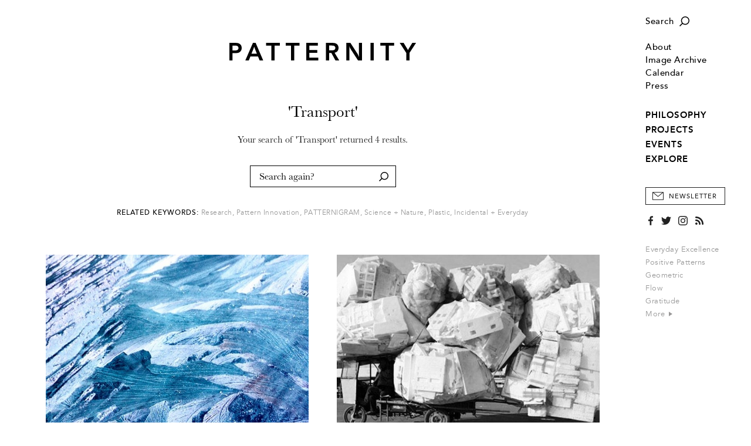

--- FILE ---
content_type: text/html; charset=utf-8
request_url: https://patternity.org/search/?q=Transport
body_size: 7550
content:

<!DOCTYPE html>
<html xmlns="http://www.w3.org/1999/xhtml" lang="en-GB">
	<head>
		<title>PATTERNITY</title>
		<meta http-equiv="X-UA-Compatible" content="IE=edge"/>
		<meta name="format-detection" content="telephone=no"/>
		<meta name="viewport" content="width=device-width, initial-scale=1, shrink-to-fit=no">
		
		<!-- Search Engines -->
		<meta name="title" content="" />
		<meta name="description" content="" />
		<meta name="keywords" content="" />
		
		<!-- Twitter -->
		<meta name="twitter:card" content="summary" />
		<meta name="twitter:title" content="" />
		<meta name="twitter:description" content="" />
		
		<!-- Open Graph (Facebook, etc.) -->
		<meta property="og:title" content="" />
		<meta property="og:type" content="article" />
		<meta property="og:url" content="https://patternity.org/search/?q=Transport" />
		<meta property="og:image" content="" />
		<meta property="og:image:width" content="" />
		<meta property="og:image:height" content="" />
		<meta property="og:description" content="" /> 
		
		<base href="https://patternity.org/"/>
		<script> var _baseHref='https://patternity.org/'; </script>
		<link rel="stylesheet" href="css/style.4.css?4"/>
		<link rel="canonical" href="https://patternity.org/search/" />	
		<script src="js/script.2.js?4"></script>
		
		<!-- Icon -->
		<link rel="icon" href="img/PatternityFavicon.svg"/>
		<link rel="mask-icon" href="img/PatternityFavicon.svg" color="#000000"/>
		<link rel="apple-touch-icon" href="img/apple-touch-icon.png"/>
		<meta name="theme-color" content="#ffffff"/>
		
		<!-- Global site tag (gtag.js) - Google Analytics -->
		<script async src="https://www.googletagmanager.com/gtag/js?id=UA-12728984-3"></script>
		<script>
		  window.dataLayer = window.dataLayer || [];
		  function gtag(){dataLayer.push(arguments);}
		  gtag('js', new Date());

		  gtag('config', 'UA-12728984-3');
		</script>
		
	</head>
	<body>
		<pre><span class="arrow"></span></pre>
		<div id="style"></div>
		<script> updateUI(); </script>
		<div class="search-box" id="searchBox">
			<form method="get" action="search/">
				<input type="text" name="q" onclick="Combo(this,event)" onkeyup="Combo(this,event,getOptions)" onblur="Combo(this); hideSearch();" autocomplete="off" placeholder="Type in your search term..."/>
				<button type="submit" onmousedown="this.form.submit();"></button>
			</form>
		</div>
		<a href="javascript:" onclick="showMenu()" id="menuButton" class="hamburger img"></a>
		<pre><a href="javascript:" class="hamburger img hover" style="position:relative"></a></pre>
		<a href="javascript:" onclick="showSearch()"id="searchButton" class="search-button img"></a>
		<pre><a href="javascript:" class="search-button img hover" style="position:relative"></a></pre>
		<div class="menu" id="menu" onmouseover="if(this.className.match(/open/gi)){ this.className='menu open'; }else{ this.className='menu'; }">
			<div class="margin">
				<div class="section search-section">
					<a href="javascript:" onclick="showSearch()" class="search img">Search</a>
					<pre><a href="javascript:" class="search img hover">Search</a></pre>
				</div>
				<div class="section">
					
						<!--<div class="login-section"><a href="account/">Login</a></div>-->
					
					<div class="item "><a href="about/">About</a></div>
					<div class="item "><a href="image-archive/">Image Archive</a></div>
					<div class="item "><a href="calendar/">Calendar</a></div>
					<!--<div><a href="https://patternityshop.org/" target="_new_shop">Shop</a></div>-->
					<div class="item "><a href="press/">Press</a></div>
					
				</div>
				<div class="section">
					<!--<span>Explore Our:</span>-->
					<div class="sections">
						
							<div class="item "><a href="./philosophy/">PHILOSOPHY</a></div>
						
							<div class="item "><a href="./projects/">PROJECTS</a></div>
						
							<div class="item "><a href="./events/">EVENTS</a></div>
						
							<div class="item "><a href="./explore/">EXPLORE</a></div>
						
					</div>
				</div>
				<button type="button" class="newsletter" onclick="showSubscribePopup()">Newsletter</button>
				<pre><button type="button" class="newsletter hover">Newsletter</button></pre>
				<div class="social">
					<a href="https://www.facebook.com/PATTERNITY" target="_new_facebook" class="facebook"></a>
					<pre><a href="https://www.facebook.com/PATTERNITY" target="_new_facebook" class="facebook hover"></a></pre>
					<a href="https://twitter.com/PATTERNITWEET" target="_new_twitter" class="twitter"></a>
					<pre><a href="https://twitter.com/PATTERNITWEET" target="_new_twitter" class="twitter hover"></a></pre>
					<a href="https://instagram.com/patternity" target="_new_instagram" class="instagram"></a>
					<pre><a href="https://instagram.com/patternity" target="_new_instagram" class="instagram hover"></a></pre>
					<a href="rss/" class="rss"></a>
					<pre><a href="rss/" class="rss hover"></a></pre>
				</div>
				<div class="section tags">
					
						<a href="search/?q=Everyday%20Excellence">Everyday Excellence</a><br/>
					
						<a href="search/?q=Positive%20Patterns">Positive Patterns</a><br/>
					
						<a href="search/?q=Geometric">Geometric</a><br/>
					
						<a href="search/?q=Flow">Flow</a><br/>
					
						<a href="search/?q=Gratitude">Gratitude</a><br/>
					
					<a href="keywords/">More&nbsp;<span class="arrow-graphic"></span></a>
				</div>
				<div class="copyright">
					<span>Copyright &copy; Patternity 2026</span><br/>
					<!--<a href="terms/">Terms and Conditions</a> &nbsp;|&nbsp; <a href="privacy/">Privacy Policy</a><br/>-->
					Site designed by <a href="http://www.atworkportfolio.co.uk" target="_new_atworkportfolio">Atwork</a>
				</div>
			</div>
		</div>
		<div class="page">
			<div class="head" id="head">
				<a href="javascript:" onclick="showMenu()" class="hamburger-mobile img"></a>
				<pre><a href="javascript:" class="hamburger-mobile img hover" style="position:relative"></a></pre>
				<a href="./" class="logo img"></a>
				<a href="javascript:" onclick="showSearch()" class="search-button-mobile img"></a>
				<pre><a href="javascript:" class="search-button-mobile img hover" style="position:relative"></a></pre>
			</div>
<script> preLoad(); </script>

<div class="body Search">
	<form method="get" action="search/" onsubmit="return false">
		
			<div class="query">'Transport'</div>
			<div class="text p">Your search of 'Transport' returned 4 results.</div>
		
		<div class="field"><input type="text" onclick="Combo(this,event)" onkeyup="Combo(this,event,getOptions)" onblur="Combo(this,null)" name="q" autocomplete="off" placeholder="Search again?"/></div>
		
			<div class="keywords">
				<label>Related Keywords:</label>
				<span><a href="search/?q=Research">Research</a>,</span> <span><a href="search/?q=Pattern%20Innovation">Pattern Innovation</a>,</span> <span><a href="search/?q=PATTERNIGRAM">PATTERNIGRAM</a>,</span> <span><a href="search/?q=Science%20%2b%20Nature">Science + Nature</a>,</span> <span><a href="search/?q=Plastic">Plastic</a>,</span> <span><a href="search/?q=Incidental%20%2b%20Everyday">Incidental + Everyday</a></span> 
			</div>
		
	</form>
	
				<div class="editorials">
					<div class="desktop">
						<div name="index" class="index">
							<div class="column left" name="column_index0"></div>
							<div class="column right" name="column_index0"></div>
						</div>
					</div>
					<div class="widescreen">
						<div name="index" class="index">
							<div class="column left" name="column_index1"></div>
							<div class="column left" name="column_index1"></div>
							<div class="column right" name="column_index1"></div>
						</div>
					</div>
					<div class="clear"></div>
					
								<div class="item" name="item" data-index="0">
									<a href="https://www.instagram.com/patternity/" target="_new_2599449d-1536-4c6b-bd27-b47a8b080d65" class="image img square" style="">
										<img src="img/LoadingAnimationRetina.gif" class="loading"/>
										<img data-src="https://patternity.org/16ed310c-23fd-4a38-b2eb-cf679ec95bb7/image/PATTERNITY_frost-fans-patternity.png?width=683&height=683" name="image" onload="Index.loadImage(event)" onerror="Index.loadImage(event)"/>
										<img src="img/1-1.png" class="shape"/>
									</a>
									<div class="heading">
										
											<a href="https://www.instagram.com/patternity/" target="_new_2599449d-1536-4c6b-bd27-b47a8b080d65">Frost Fans</a>
										
									</div>
									
										<div class="keywords">
											<span><a href="search/?q=Transport">Transport</a>,</span> <span><a href="search/?q=Incidental%20%2b%20Everyday">Incidental + Everyday</a>,</span> <span><a href="search/?q=Ice">Ice</a>,</span> <span><a href="search/?q=Crack">Crack</a>,</span> <span><a href="search/?q=Fan">Fan</a>,</span> <span><a href="search/?q=Blue">Blue</a></span> 
										</div>
									
								</div>
								<script> 
								
									var item=document.getElementsByName("item")[document.getElementsByName("item").length-1];
									var clone1=item.cloneNode(true);
										
									Index.append(document.getElementsByName("column_index0"),item); 
									Index.append(document.getElementsByName("column_index1"),clone1); 
									
								</script>
								
								<div class="item" name="item" data-index="1">
									<a href="https://patternity.org/./explore/index/super-stacking/?parent=search_transport&pointer=0" target="_self" class="image img landscape" style="">
										<img src="img/LoadingAnimationRetina.gif" class="loading"/>
										<img data-src="https://patternity.org/0943c0c8-224c-4e40-851c-5ca996529a0e/image/PATTERNITY_overloaded-vehicles-china-xxx.jpg?width=683&height=456" name="image" onload="Index.loadImage(event)" onerror="Index.loadImage(event)"/>
										<img src="img/3-2.png" class="shape"/>
									</a>
									<div class="heading">
										
											<a href="https://patternity.org/./explore/index/super-stacking/?parent=search_transport&pointer=0" target="_self">Super Stacking</a>
										
									</div>
									
										<div class="text p">
											Businesspeople in China cleverly, if precariously, stack their wares as they travel around cities. 
											
												<a href="https://patternity.org/./explore/index/super-stacking/?parent=search_transport&pointer=0" target="_self">Read&nbsp;More</a>
											
										</div>
									
										<div class="keywords">
											<span><a href="search/?q=Transport">Transport</a>,</span> <span><a href="search/?q=Society%20%2b%20Culture">Society + Culture</a>,</span> <span><a href="search/?q=Stack">Stack</a>,</span> <span><a href="search/?q=Pattern%20Innovation">Pattern Innovation</a>,</span> <span><a href="search/?q=Behaviour">Behaviour</a>,</span> <span><a href="search/?q=China">China</a></span> 
										</div>
									
								</div>
								<script> 
								
									var item=document.getElementsByName("item")[document.getElementsByName("item").length-1];
									var clone1=item.cloneNode(true);
										
									Index.append(document.getElementsByName("column_index0"),item); 
									Index.append(document.getElementsByName("column_index1"),clone1); 
									
								</script>
								
								<div class="item" name="item" data-index="2">
									<a href="https://www.instagram.com/patternity/" target="_new_dcc8a210-9ac1-4a43-828b-51a7dafaba87" class="image img square" style="">
										<img src="img/LoadingAnimationRetina.gif" class="loading"/>
										<img data-src="https://patternity.org/446fa051-fa60-47d1-b807-99f27763e8e1/image/PATTERNITY-Instagram-23.png?width=683&height=683" name="image" onload="Index.loadImage(event)" onerror="Index.loadImage(event)"/>
										<img src="img/1-1.png" class="shape"/>
									</a>
									<div class="heading">
										
											<a href="https://www.instagram.com/patternity/" target="_new_dcc8a210-9ac1-4a43-828b-51a7dafaba87">Canal Glitch</a>
										
									</div>
									
										<div class="keywords">
											<span><a href="search/?q=Moire">Moire</a>,</span> <span><a href="search/?q=Water">Water</a>,</span> <span><a href="search/?q=Warp">Warp</a>,</span> <span><a href="search/?q=Ripple">Ripple</a>,</span> <span><a href="search/?q=Transport">Transport</a>,</span> <span><a href="search/?q=Science%20%2b%20Nature">Science + Nature</a></span> 
										</div>
									
								</div>
								<script> 
								
									var item=document.getElementsByName("item")[document.getElementsByName("item").length-1];
									var clone1=item.cloneNode(true);
										
									Index.append(document.getElementsByName("column_index0"),item); 
									Index.append(document.getElementsByName("column_index1"),clone1); 
									
								</script>
								
								<div class="item" name="item" data-index="3">
									<a href="https://patternity.org/./explore/index/chocolate-bubble-inspired-plastic/?parent=search_transport&pointer=1" target="_self" class="image img landscape" style="">
										<img src="img/LoadingAnimationRetina.gif" class="loading"/>
										<img data-src="https://patternity.org/3f8d2e11-8603-42b3-acf2-19a7a2833139/image/PATTERNITY_ford-mucell-plastic-630.jpg?width=683&height=456" name="image" onload="Index.loadImage(event)" onerror="Index.loadImage(event)"/>
										<img src="img/3-2.png" class="shape"/>
									</a>
									<div class="heading">
										
											<a href="https://patternity.org/./explore/index/chocolate-bubble-inspired-plastic/?parent=search_transport&pointer=1" target="_self">Chocolate Bubble Inspired Plastic</a>
										
									</div>
									
										<div class="text p">
											Even the smallest pattern can make the biggest difference. Inspired by the bubbles in the Aero chocolate bar, Ford was inspired to make cars with lighter, more... 
											
												<a href="https://patternity.org/./explore/index/chocolate-bubble-inspired-plastic/?parent=search_transport&pointer=1" target="_self">Read&nbsp;More</a>
											
										</div>
									
										<div class="keywords">
											<span><a href="search/?q=Bubble">Bubble</a>,</span> <span><a href="search/?q=Technology">Technology</a>,</span> <span><a href="search/?q=Food">Food</a>,</span> <span><a href="search/?q=Pattern%20Innovation">Pattern Innovation</a>,</span> <span><a href="search/?q=Plastic">Plastic</a>,</span> <span><a href="search/?q=Research">Research</a></span> 
										</div>
									
								</div>
								<script> 
								
									var item=document.getElementsByName("item")[document.getElementsByName("item").length-1];
									var clone1=item.cloneNode(true);
										
									Index.append(document.getElementsByName("column_index0"),item); 
									Index.append(document.getElementsByName("column_index1"),clone1); 
									
								</script>
								
					<div class="clear"></div>
					
				</div>
				
	<script> 
	
		postLoad();
		Index.loadImages(); 
		
	</script>
	<style>
	
		
		.Search .widescreen,.Search .extrawidescreen,.Search .articles .mobile{ display:none; }
		
		@media(min-width:1668px) and (min-height:870px){
		
			.Search .desktop{ display:none; }
			.Search .extrawidescreen{ display:none; }
			.Search .widescreen{ display:block; }
	
		}
		
		@media(min-width:1826px) and (min-height:870px){
		
			.Search .articles .widescreen{ display:none; }
			.Search .articles .extrawidescreen{ display:block; }
		
		}
		
		@media(max-width:767px){
		
			.Search .articles .desktop{ display:none; }
			.Search .articles .mobile{ display:block; }
		
		}
		
	
	</style>
</div>
<div class="popup" id="subscribe">
	<div class="blocker" id="blocker"></div>
	<div class="content">
		<a href="javascript:" onclick="document.getElementById('subscribe').style.display='none';" class="close"></a>
		<pre><a href="javascript:" class="close hover"></a></pre>
		<div class="table">
			<div class="cell">
				<div class="Login sign-up">
					<div class="Heading"><h1>Sign Up to Our Newsletter</h1></div>
					<div class="Text p">Um latistio blam estibust, utene simil eumet volesseria sit, sitet et et quod quam fugiatiam dollor autemquodi ni.</div>
					<div class="buttons">
						<div class="table">
							<div class="cell"><button type="button" class="grey" onclick="document.cookie='prompted=1; '; self.location.href='https://patternity.org/search/?q=Transport';">No Thanks</button></div>
							<div class="cell"><button type="button" onclick="self.location.href='https://patternity.org/subscribe/';">Sign Up</button></div>
						</div>
					</div>
					<div class="clear"></div>
				</div>
				<div class="Login">
					<div class="Heading"><h1>Login</h1></div>
					<div class="Text p">Already have an account? Please login below.</div>
					<div class="clear"></div>
					<form method="post" action="search/?action=login&q=Transport" onsubmit="this.action+='#'+(document.body.scrollTop||document.documentElement.scrollTop);">
						
						<div class="field"><input type="text" class="" name="email" autocomplete="off" placeholder="Email Address or Username" value=""/></div>
						<div class="field"><input type="password" class="" name="password" autocomplete="off" placeholder="Password" value=""/></div>
						<button type="submit">Login</button>
					</form>
					
					<div class="Text p"><a href="account/forgotten/">Forgotten your password?</a></div>
				</div>
			</div>
		</div>
	</div>
</div>
			<div class="foot">
				<div>
					<a href="./" class="logo"></a>
					<div class="contact">
						<a href="mailto:studio@patternity.org">studio@patternity.org</a><br/>
						<span>&nbsp;</span>
					</div>
					<div class="session" style="visibility:hidden">
						
							<a href="account/">Login</a><br/>
							<a class="disabled">My Account</a>
						
					</div>
					<button class="newsletter" onclick="showSubscribePopup()">Sign Up to Newsletter</button>
					<pre><button class="newsletter hover">Sign Up to Newsletter</button></pre>
				</div>
				<div class="clear"></div>
				<div>
					<div class="copyright">
						Copyright &copy; Patternity 2026 &nbsp;|&nbsp; <!--<a href="terms/">Terms and Conditions</a> &nbsp;|&nbsp; <a href="privacy/">Privacy Policy</a> &nbsp;|&nbsp; -->Site designed by <a href="http://www.atworkportfolio.co.uk" target="_new_atworkportfolio">Atwork</a>
					</div>
					<div class="social">
						<a href="https://www.facebook.com/PATTERNITY" target="_new_facebook" class="facebook"></a>
						<pre><a href="https://www.facebook.com/PATTERNITY" target="_new_facebook" class="facebook hover"></a></pre>
						<a href="https://twitter.com/PATTERNITWEET" target="_new_twitter" class="twitter"></a>
						<pre><a href="https://twitter.com/PATTERNITWEET" target="_new_twitter" class="twitter hover"></a></pre>
						<a href="https://instagram.com/patternity" target="_new_instagram" class="instagram"></a>
						<pre><a href="https://instagram.com/patternity" target="_new_instagram" class="instagram hover"></a></pre>
						<a href="rss/" class="rss"></a>
						<pre><a href="rss/" class="rss hover"></a></pre>
					</div>
				</div>
				<div class="clear"></div>
			</div>
			
		</div>
		<div onclick="hideMenu()" class="menu-close" id="close"></div>
		
		<style>
			
			.subscribe-popup{
			
				position:fixed;
				top:0px;
				left:0px;
				width:100%;
				height:100%;
				background-color:rgba(255,255,255,0.9);
				z-index:9;
				display:none;
				box-sizing:border-box;
				
			}
			
			.subscribe-popup-centre{
			
				display:table-cell;
				text-align:center;
				vertical-align:middle;
				padding:18px;
			
			}
			
			.subscribe-popup-dialog{
			
				display:inline-table;
				width:100%;
				min-height:508px;
				max-width:750px;
				box-sizing:border-box;
				background-color:#fff;
				box-shadow:2px 2px 6px 0px rgba(0,0,0,0.1);
				position:relative;
			
			}
			
			.subscribe-popup-image{
			
				display:table-cell;
				width:50%;
				background-position:center center;
				background-size:cover;
			
			}
			
			.subscribe-popup-text{
			
				display:table-cell;
				vertical-align:top;
				box-sizing:border-box;
				padding:46px 22px 0px 28px;
				text-align:left;
				
			}
			
			.subscribe-popup-text h2{ margin-bottom:25px; }
			
			.subscribe-popup-text h2,.subscribe-popup-text h2 div{
			
				font-family:'Avenir Heavy',sans-serif;
				font-size:15pt;
				letter-spacing:1px;
				line-height:24px;
				
			}
			
			.subscribe-popup input[type=text]{
			
				margin-bottom:25px;
				border:1px solid #999;
				width:100%;
				box-sizing:border-box;
				color:#000;
				height:40px;
				padding:1px 12px 0px 12px;
				font-family:'Avenir Book',sans-serif;
				letter-spacing:0.02em;
			
			}
			
			.subscribe-popup input::placeholder{ color:#333; font-size:8.5pt; text-transform:uppercase; letter-spacing:0.5px; }
			.subscribe-popup input::-ms-input-placeholder{ color:#333; font-size:8.5pt; text-transform:uppercase; letter-spacing:0.5px; }
			.subscribe-popup input::-moz-placeholder{ color:#333; font-size:8.5pt; text-transform:uppercase; letter-spacing:0.5px; }
			.subscribe-popup input.error::placeholder{ color:#f00000; }
			.subscribe-popup input.error::-ms-input-placeholder{ color:#f00000; }
			.subscribe-popup input.error::-moz-placeholder{ color:#f00000; }
			
			.subscribe-popup-checkbox{ margin-bottom:25px; }
			
			.subscribe-popup-checkbox input[type=checkbox]{
			
				width:17px;
				height:17px;
				border:1px solid #999;
				border-radius:0px;
				margin:0px 9px 0px 0px;
				vertical-align:middle;
				cursor:pointer;
			
			}
			
			.subscribe-popup-checkbox span{
			
				display:inline-block;
				vertical-align:middle;
				color:#999;
				font-size:8.5pt;
				letter-spacing:0px;
				cursor:pointer;
			
			}
			
			.subscribe-popup input.error,.subscribe-popup-checkbox.error input[type=checkbox]{ 
			
				color:#f00000; 
				border:1px solid #f00000;
				
			}
			
			.subscribe-popup-checkbox.error span{ color:#f00000; }
			
			.subscribe-popup-privacy{
			
				font-family:'BaskervilleMTStd-Regular',serif;
				font-size:10.5pt;
				letter-spacing:0px;
				margin-bottom:35px;
				line-height:18px;
			
			}
			
			.subscribe-popup-privacy a[href],.subscribe-popup-privacy a[href]:hover{
			
				color:#000;
				text-decoration:underline;
				text-underline-position:under;
				text-underline-offset:0.21em;
			
			}
			
			.subscribe-popup button{
			
				width:100%;
				border:1px solid #000;
				background-color:#000;
				color:#fff;
				height:40px;
				text-align:center;
				box-sizing:border-box;
				margin:0px;
				font-size:8.5pt!important;
			
			}
			
			.subscribe-popup-close-button{ display:none; }
			
			.subscribe-popup button:hover{ background-color:#323232; }
			
			.subscribe-popup-close{
			
				position:absolute;
				top:12px;
				right:12px;
				display:block;
				width:20px;
				height:20px;
				background-image:url(img/OverlayX_Black.svg);
				background-position:center center;
				background-repeat:no-repeat;
				background-size:10px 10px;
				
			}
			
			@media (max-width:767px){
			
				.subscribe-popup-dialog{ max-width:375px; }
			
				.subscribe-popup-image{ display:none; }
				
				.subscribe-popup-text{ 
				
					padding-left:18px;
					padding-right:18px;
				
				}
			
			
			}
		
		</style>
		<script>
			
			function showSubscribePopup(){
			
				var form=document.querySelector(".subscribe-popup form");
				form.email.value="";
				form.first_name.value="";
				form.surname.value="";
				form.confirmed.checked=false;
				
				subscribePopupClearInputError(form.email);
				subscribePopupClearInputError(form.first_name);
				subscribePopupClearInputError(form.surname);
				subscribePopupClearInputError(form.confirmed.parentNode);
				
				document.querySelector(".subscribe-popup").style.display="table";
				
				form.style.display="block";
				form.parentNode.querySelectorAll("h2")[0].style.display="block";
				form.parentNode.querySelectorAll("h2")[1].style.display="none";
				form.parentNode.querySelectorAll("button")[1].style.display="none";
				
				try{ document.body.style.overflowY="hidden"; }catch(e){ }
				try{ document.documentElement.style.overflowY="hidden"; }catch(e){ }
				try{ document.body.addEventListener("touchmove",cancelSubscribePopupTouchMove,{ passive:false }); }catch(e){ }
				try{ document.documentElement.addEventListener("touchmove",cancelSubscribePopupTouchMove,{ passive:false }); }catch(e){ }
				
			}
			
			function cancelSubscribePopupTouchMove(event){
			
				var element=document.querySelector(".subscribe-popup");
				if(event.target!=element&&!element.contains(event.target)){
					
					event.stopPropagation();
					event.preventDefault();
					return false;

				}	
			}
			
			function hideSubscribePopup(){
			
				document.querySelector(".subscribe-popup").style.display="none";
				
				document.body.style.overflowY="auto";
				document.body.removeEventListener("touchmove",menu_touchMove,{ passive:false });
			
			}
			
			function subscribePopupSetInputError(input){
			
				input.className=input.className.replace(/ error/gi,"")+" error";
				input.addEventListener("focus",input._focus=subscribePopupClearInputError.bind(null,input));
				input.addEventListener("click",input._click=subscribePopupClearInputError.bind(null,input));
			
			}
			
			function subscribePopupClearInputError(input){
			
				input.className=input.className.replace(/ error/gi,"");
				input.removeEventListener("focus",input._focus);
				input.removeEventListener("click",input._click);
			
			}
			
			function submitSubscribeForm(form){
			
				try{
					
					if(!form.email.value.trim())
						subscribePopupSetInputError(form.email);
					if(!form.first_name.value.trim())
						subscribePopupSetInputError(form.first_name);
					if(!form.surname.value.trim())
						subscribePopupSetInputError(form.surname);
					if(!form.confirmed.checked)
						subscribePopupSetInputError(form.confirmed.parentNode);
					
					if(!form.querySelector(".error")){	
						
						var request=new XMLHttpRequest();
						request.open("post",_baseHref+"subscribe.aspx",true);
						request.addEventListener("load",function(){
						
							if(this.status==200){
							
								console.log.call(console,this.status,this.responseText);
								
								form.style.display="none";
								form.parentNode.querySelectorAll("h2")[0].style.display="none";
								form.parentNode.querySelectorAll("h2")[1].style.display="block";
								form.parentNode.querySelectorAll("button")[1].style.display="block";
							
							}
							else
								console.warn.call(console,this.status,this.responseText);
						
						});
						
						var data=new FormData();
						data.append("email",form.email.value);
						data.append("first_name",form.first_name.value);
						data.append("surname",form.surname.value);
						
						request.send(data);
						
					}
				}
				catch(e){
					
					console.error(e);
				
				}
			
				return false;
			
			}
		
		</script>
		<div class="subscribe-popup">
			<div class="subscribe-popup-centre">
				<div class="subscribe-popup-dialog">
					
						<div class="subscribe-popup-image" style="background-image:url('175599f4-891a-4706-8b77-dc4a99706c2d/image/PATTERNITY_SelectedImage.jpg?max-width=1024&max-height=1024')"></div>
					
					<div class="subscribe-popup-text">
						<h2><div>STAY UP TO DATE WITH THE&nbsp;<span>PATTERNITY POST</span></div></h2>
						<h2 style="display:none">THANK YOU FOR SIGNING UP TO OUR NEWSLETTER</h2>
						<form onsubmit="return submitSubscribeForm(this)">
							<input type="text" name="email" placeholder="EMAIL ADDRESS*" autocomplete="off"/>
							<input type="text" name="first_name" placeholder="FIRST NAME" autocomplete="off"/>
							<input type="text" name="surname" placeholder="SURNAME" autocomplete="off"/>
							<div class="subscribe-popup-checkbox">
								<input type="checkbox" name="confirmed" value="1"/><span onclick="this.parentNode.querySelector('input').checked=(!this.parentNode.querySelector('input').checked)">I would like to receive communications from Patternity</span>
							</div>
							<div class="subscribe-popup-privacy">For more information about our privacy practices please read our <a href="privacy/" target="_privacy">Privacy Policy</a>.</div>
							<button type="submit">Subscribe</button>
						</form>
						<button type="button" onclick="hideSubscribePopup()" style="display:none">Close</button>
					</div>
					<a href="javascript:" onclick="hideSubscribePopup()" class="subscribe-popup-close"></a>
				</div>
			</div>
		</div>
		
	</body>
</html>

--- FILE ---
content_type: image/svg+xml
request_url: https://patternity.org/img/SearchIcon_Black.svg
body_size: 786
content:
<?xml version="1.0" encoding="utf-8"?>
<!-- Generator: Adobe Illustrator 17.0.0, SVG Export Plug-In . SVG Version: 6.00 Build 0)  -->
<!DOCTYPE svg PUBLIC "-//W3C//DTD SVG 1.1//EN" "http://www.w3.org/Graphics/SVG/1.1/DTD/svg11.dtd">
<svg version="1.1" id="Layer_1" xmlns="http://www.w3.org/2000/svg" xmlns:xlink="http://www.w3.org/1999/xlink" x="0px" y="0px"
	 width="188.091px" height="188.086px" viewBox="0 0 188.091 188.086" enable-background="new 0 0 188.091 188.086"
	 xml:space="preserve">
<path d="M109.358,0C65.945,0,30.63,35.31,30.63,78.717c0,18.672,6.564,35.822,17.467,49.331L0,176.155l11.931,11.931l48.099-48.108
	c13.51,10.896,30.659,17.457,49.328,17.457c43.412,0,78.734-35.31,78.734-78.717S152.77,0,109.358,0z M109.358,140.559
	c-34.107,0-61.853-27.74-61.853-61.842s27.746-61.842,61.853-61.842s61.859,27.74,61.859,61.842S143.465,140.559,109.358,140.559z"
	/>
</svg>


--- FILE ---
content_type: application/javascript
request_url: https://patternity.org/js/script.2.js?4
body_size: 23557
content:

Slideshow={};
Slideshow.timeout=[];
Slideshow.selectedIndex=[];

Slideshow.getImages=function(slideshow){

	var elements=slideshow.getElementsByTagName("img");
	var images=[];
	for(var i=0;i<elements.length;i++){
	
		var image=elements[i];
		if((image.className+"").length==0)
			images[images.length]=image;
	
	}
	
	return images;

}

Slideshow.load=function(event){

	// Set background image
	var image=(event.target||event.srcElement);
	image.parentNode.style.backgroundImage="url('"+image.src+"')";
	
	var slideshowDiv=image.parentNode.parentNode.parentNode.parentNode.parentNode;
	
	// Fix height
	var slidesDiv=slideshowDiv.getElementsByTagName("div")[0];
	slidesDiv.style.height=slidesDiv.clientHeight+"px";
	
	// Make slide absolute positioned
	var slideDiv=image.parentNode.parentNode;
	slideDiv.style.position="absolute";
	slideDiv.style.top=slideDiv.style.left="0px";
	
	// Set slide to loaded
	image.parentNode.parentNode.setAttribute("data-loaded","true");
	
	// Get next image
	var images=Slideshow.getImages(slideshowDiv);
	for(var i=0;i<images.length;i++){
	
		if(images[i].parentNode.parentNode.getAttribute("data-loaded")!="true"){
			
			// Load image
			images[i].addEventListener("load",Slideshow.load);
			images[i].addEventListener("error",Slideshow.load);
			images[i].src=images[i].getAttribute("data-src");
			
			if(i==1){
			
				// Start transition
				var timeout=(slideshowDiv.parentNode.className.match(/Section/gi))?1750:3333;
				var id=slideshowDiv.id.split("_")[1];
				Slideshow.timeout[id]=window.setTimeout("Slideshow.transition("+id+",1,0)",timeout);
			
			}
			
			break;
					
		}				
	}
}

Slideshow.move=function(element,index){

	var slideshowDiv=(element.className.match(/slideshow/gi))?element:element.parentNode.parentNode.parentNode.parentNode.parentNode;
	if(slideshowDiv.className=="dots")
		slideshowDiv=slideshowDiv.parentNode;
		
	if(slideshowDiv&&slideshowDiv.id){
		
		var id=slideshowDiv.id.split("_")[1];
		window.clearTimeout(Slideshow.timeout[id]);
		
		var selectedIndex=(Slideshow.selectedIndex[id]||0);
		var images=Slideshow.getImages(slideshowDiv);
		
		images[selectedIndex].parentNode.parentNode.style.visibility="hidden";
		images[index].parentNode.parentNode.style.visibility="visible";
		try{ images[index].parentNode.parentNode.style.filter="alpha(opacity=100)"; }catch(e){}
		try{ images[index].parentNode.parentNode.style.opacity="1"; }catch(e){}
		
		var anchors=slideshowDiv.getElementsByTagName("a");
		anchors[selectedIndex+4].className="dot img";
		anchors[index+4].className="dot img selected";
		
		Slideshow.selectedIndex[id]=index;
		
		// Continue transition
		var timeout=(slideshowDiv.parentNode.className.match(/Section/gi))?1750:3333;
		index=(index<(images.length-1))?index+1:0;
		Slideshow.timeout[id]=window.setTimeout("Slideshow.transition("+id+","+index+",0)",timeout);
				
	}
}

Slideshow.transition=function(id,index,amount){

	var slideshowDiv=document.getElementById("Slideshow_"+id);
	if(slideshowDiv){
	
		var selectedIndex=(Slideshow.selectedIndex[id]||0);
		var images=Slideshow.getImages(slideshowDiv);
				
		if(amount==0){
		
			// Setup slides
			images[selectedIndex].parentNode.parentNode.style.visibility="visible";
			try{ images[selectedIndex].parentNode.parentNode.style.filter="alpha(opacity=100)"; }catch(e){}
			try{ images[selectedIndex].parentNode.parentNode.style.opacity="1"; }catch(e){}
			images[index].parentNode.parentNode.style.visibility="visible";
			try{ images[index].parentNode.parentNode.style.filter="alpha(opacity=0)"; }catch(e){}
			try{ images[index].parentNode.parentNode.style.opacity="0"; }catch(e){}
			
			// Setup dots
			var anchors=slideshowDiv.getElementsByTagName("a");
			anchors[selectedIndex+4].className="dot img";
			anchors[index+4].className="dot img selected";
			
		}
		
		// Animate fade
		amount+=2+Math.round(amount/16);
		if(amount>100)
			amount=100;
			
		try{ images[selectedIndex].parentNode.parentNode.style.filter="alpha(opacity="+(100-amount)+")"; }catch(e){}
		try{ images[selectedIndex].parentNode.parentNode.style.opacity=((100-amount)/100); }catch(e){}
		try{ images[index].parentNode.parentNode.style.filter="alpha(opacity="+amount+")"; }catch(e){}
		try{ images[index].parentNode.parentNode.style.opacity=(amount/100); }catch(e){}
		
		if(amount<100)
			Slideshow.timeout[id]=window.setTimeout("Slideshow.transition("+id+","+index+","+amount+")",33);			
		else{
		
			images[selectedIndex].parentNode.parentNode.style.visibility="hidden";
			Slideshow.selectedIndex[id]=index;
			
			// Continue transition
			var timeout=(slideshowDiv.parentNode.className.match(/Section/gi))?1750:3333;
			index=(index<(images.length-1))?index+1:0;
			Slideshow.timeout[id]=window.setTimeout("Slideshow.transition("+id+","+index+",0)",timeout);
			
		}
	}
}

Slideshow.previous=function(element){

	var slideshowDiv=element.parentNode;
	if(slideshowDiv&&slideshowDiv.id){
	
		var id=slideshowDiv.id.split("_")[1];
		window.clearTimeout(Slideshow.timeout[id]);
		var images=Slideshow.getImages(slideshowDiv);
		var selectedIndex=(Slideshow.selectedIndex[id]||0);		
		Slideshow.move(slideshowDiv,(selectedIndex>0)?selectedIndex-1:(images.length-1));

	}
}

Slideshow.next=function(element){

	var slideshowDiv=element.parentNode;
	if(slideshowDiv&&slideshowDiv.id){
	
		var id=slideshowDiv.id.split("_")[1];
		window.clearTimeout(Slideshow.timeout[id]);
		var images=Slideshow.getImages(slideshowDiv);
		var selectedIndex=(Slideshow.selectedIndex[id]||0);		
		Slideshow.move(slideshowDiv,(selectedIndex<(images.length-1))?selectedIndex+1:0);

	}
}

Slideshow.updateUI=function(){

	var head=document.getElementById("head");
	if(head){
	
		var slideshowDivs=document.getElementsByName("Slideshow");
		var headHeight=head.clientHeight;
		var size=(headHeight==62)?"mobile":(headHeight==146)?"narrow":(slideshowDivs.length>0&&slideshowDivs[0].clientWidth>1000)?"wide":"desktop";
		
		for(var i=0;i<slideshowDivs.length;i++){
			
			var slideshowDiv=slideshowDivs[i];
			var width=(size=="mobile")?document.body.clientWidth:(size=="narrow")?708:(size=="wide")?1440:944;
			var slidesDiv=slideshowDiv.getElementsByTagName("div")[0];
			var section=false;
			if(document.getElementById("body")&&document.getElementById("body").className.match(/Section/gi))
				section=true;
			if(size=="mobile"&&!section)
				width-=40;

			var slideDivs=slidesDiv.getElementsByTagName("div");
			var slides=[];
			for(var j=0;j<slideDivs.length;j++){
				
				if(slideDivs[j].className=="slide")
					slides[slides.length]=slideDivs[j];
					
			}
			
			// Scale other parts based on width, (adjust if section)			
			// Slides div
			slidesDiv.style.width=((section||size=="mobile")?width:Math.round(width*0.867))+"px";
			
			// Slides
			for(var j=0;j<slides.length;j++){
			
				// Slide div
				slides[j].style.width=((section||size=="mobile")?width:Math.round(width*0.867))+"px";
				
				// Slide image div
				var imageDiv=slides[j].getElementsByTagName("div")[0];
				imageDiv.style.width=((section||size=="mobile")?width:Math.round(width*0.867))+"px";
				imageDiv.style.height=Math.round(width*((section)?0.507:(size=="mobile")?0.667:0.577))+"px";
			
			}
			
			// Prev/next buttons
			slideshowDiv.getElementsByTagName("a")[0].style.height=Math.round(width*((section)?0.507:0.577))+"px";
			slideshowDiv.getElementsByTagName("a")[1].style.height=Math.round(width*((section)?0.507:0.577))+"px";
			
			// Dots
			var table=slideshowDiv.getElementsByTagName("table")[0];
			if(table)
				table.parentNode.style.top=(Math.round(width*((section)?0.507:(size=="mobile")?0.667:0.577))-((size=="mobile")?26:size=="narrow"?28:32))+"px";
			
			// Slideshow height (based on highest slide)
			var height=0;
			for(var j=0;j<slides.length;j++){
			
				if(slides[j].clientHeight>height)
					height=slides[j].clientHeight;
			
			}
			
			slideshowDiv.style.height=height+"px";
			slidesDiv.style.height=height+"px";
			
		}
	}
}



Video={};
Video.play=function(element){

	var div=element.parentNode;
	div.style.width=div.clientWidth+"px";
	div.style.height=div.clientHeight+"px";
	var url=div.parentNode.getAttribute("data-url");
	if(url.match(/^http(s|)\:\/\/(www\.|)(youtu\.be\/.+|youtube\.com\/watch\?v\=.+)$/gi))
		div.innerHTML='<iframe src="https://www.youtube.com/embed/'+(url.replace(/^http(s|)\:\/\/(www\.|)(youtu\.be\/|youtube\.com\/watch\?v\=)([^&]+)(&.*|)$/gi,"$4"))+'?rel=0&autoplay=1&modestbranding=1&controls=2&showinfo=0" frameborder="0" webkitallowfullscreen mozallowfullscreen allowfullscreen></iframe>';
	else if(url.match(/^http(s|)\:\/\/(www\.|)vimeo\.com\/.+$/gi))
		div.innerHTML='<iframe src="https://player.vimeo.com/video/'+(url.replace(/^http(s|)\:\/\/(www\.|)vimeo\.com\/([^&]+)(&.*|)$/gi,"$3"))+'?autoplay=1&badge=0&byline=0&portrait=0&title=0" frameborder="0" webkitallowfullscreen mozallowfullscreen allowfullscreen></iframe>';
		
}




Index={};

Index.images=[];

Index.append=function(columns,item){

	var minHeight=-1;
	var columnIndex=0;
	for(var i=0;i<columns.length;i++){
	
		if(columns[i].clientHeight<minHeight||minHeight==-1){
		
			minHeight=columns[i].clientHeight;
			columnIndex=i;
		
		}		
	}
	
	columns[columnIndex].appendChild(item);
	Index.images[Index.images.length]=item.getElementsByTagName("img")[1];

}

Index.loadImage=function(event,height){

	var image=(event.target||event.srcElement);
	if(image.parentNode.style.height){
	
		image.parentNode.style.height="auto";
		image.style.display="block";
		image.style.position="relative";
		image.style.visibility="visible";
		image.style.width="100%";
		image.style.height="auto";
		
	}
	else{
	
		image.parentNode.style.backgroundImage="url('"+image.src+"')";
		image.style.display="none";
	
	}
	
	image.parentNode.getElementsByTagName("img")[0].style.display="none";
	var images=Index.images;
	for(var i=0;i<images.length;i++){
	
		image=images[i];
		if(!image.getAttribute("src"))
			return image.src=image.getAttribute("data-src");
		
	}
}

Index.loadImages=function(){

	var images=Index.images;
	for(var i=0;i<images.length;i++){
		
		if(!images[i].src)
			return images[i].src=images[i].getAttribute("data-src");

	}
}


Announcement={};
Announcement.timeout=[];
Announcement.selectedIndex=[];

Announcement.getSlides=function(element){

	var divs=element.getElementsByTagName("div");
	var slides=[];
	for(var i=0;i<divs.length;i++){
	
		if(divs[i].className.match(/slide img/gi))
			slides[slides.length]=divs[i];
	
	}
	
	return slides;

}

Announcement.move=function(element,index){

	var slideshowDiv=element.parentNode.parentNode.parentNode.parentNode.parentNode;
	if(slideshowDiv.className=="dots")
		slideshowDiv=slideshowDiv.parentNode;
		
	if(slideshowDiv&&slideshowDiv.id){
		
		var id=slideshowDiv.id.split("_")[1];
		window.clearTimeout(Announcement.timeout[id]);
		
		var selectedIndex=(Announcement.selectedIndex[id]||0);
		var slides=Announcement.getSlides(slideshowDiv);
		
		slides[selectedIndex].style.display="none";
		slides[index].className="slide img";
		slides[index].style.display="block";
		try{ slides[index].style.filter="alpha(opacity=100)"; }catch(e){}
		try{ slides[index].style.opacity="1"; }catch(e){}
		
		var anchors=slideshowDiv.getElementsByTagName("table")[0].getElementsByTagName("a");
		anchors[selectedIndex].className="dot img";
		anchors[index].className="dot img selected";
		
		Announcement.selectedIndex[id]=index;
		
		var video=slides[index].querySelector("video");
		if(video){
		
			// Play the video
			video.load();
			video.play();
			
			// Load next slide when it ends
			video.removeEventListener("ended",video.endedListener);
			video.addEventListener("ended",video.endedListener=function(){
			
				// Continue transition
				index=(index<(slides.length-1))?index+1:0;
				Announcement.timeout[id]=window.setTimeout("Announcement.transition("+id+","+index+",0)",33);
			
			});
		}
		else{
		
			// Continue transition
			index=(index<(slides.length-1))?index+1:0;
			Announcement.timeout[id]=window.setTimeout("Announcement.transition("+id+","+index+",0)",3333);
		
		}
	}
}

Announcement.transition=function(id,index,amount){

	var slideshowDiv=document.getElementById("Announcement_"+id);
	if(slideshowDiv){
	
		var selectedIndex=(Announcement.selectedIndex[id]||0);
		var slides=Announcement.getSlides(slideshowDiv);
		
		if(amount==0){
		
			// Setup slides
			slides[selectedIndex].className="slide img";
			slides[selectedIndex].style.display="block";
			try{ slides[selectedIndex].style.filter="alpha(opacity=100)"; }catch(e){}
			try{ slides[selectedIndex].style.opacity="1"; }catch(e){}
			
			slides[index].className="slide img second";
			slides[index].style.display="block";
			try{ slides[index].style.filter="alpha(opacity=0)"; }catch(e){}
			try{ slides[index].style.opacity="0"; }catch(e){}
			
			// Setup dots
			var anchors=slideshowDiv.getElementsByTagName("table")[0].getElementsByTagName("a");
			anchors[selectedIndex].className="dot img";
			anchors[index].className="dot img selected";
			
		}
		
		// Animate fade
		amount+=2+Math.round(amount/16);
		if(amount>100)
			amount=100;
			
		try{ slides[selectedIndex].style.filter="alpha(opacity="+(100-amount)+")"; }catch(e){}
		try{ slides[selectedIndex].style.opacity=((100-amount)/100); }catch(e){}
		try{ slides[index].style.filter="alpha(opacity="+amount+")"; }catch(e){}
		try{ slides[index].style.opacity=(amount/100); }catch(e){}
		
		if(amount<100)
			Announcement.timeout[id]=window.setTimeout("Announcement.transition("+id+","+index+","+amount+")",33);			
		else{
		
			slides[selectedIndex].className="slide img";
			slides[selectedIndex].style.display="none";			
			slides[index].className="slide img";
			slides[index].style.display="block";
			
			Announcement.selectedIndex[id]=index;
			
			var video=slides[index].querySelector("video");
			if(video){
			
				// Play the video
				video.load();
				video.play();
				
				// Load next slide when it ends
				video.removeEventListener("ended",video.endedListener);
				video.addEventListener("ended",video.endedListener=function(){
				
					// Continue transition
					index=(index<(slides.length-1))?index+1:0;
					Announcement.timeout[id]=window.setTimeout("Announcement.transition("+id+","+index+",0)",33);
				
				});
			}
			else{
			
				// Continue transition
				index=(index<(slides.length-1))?index+1:0;
				Announcement.timeout[id]=window.setTimeout("Announcement.transition("+id+","+index+",0)",3333);
			
			}
		}
	}
}



function Combo(input,event,handler){

	var isWide=(input.parentNode.parentNode.className=="search-box")?true:false;

	if(handler)
		handler(input);

	var div=document.getElementById("combo_"+input.name);
	if(!div){
	
		div=document.body.appendChild(document.createElement("div"));
		div.id="combo_"+input.name;
		div.className="combo"+((isWide)?" wide":"");
		
		var html='';
		var options=(input.getAttribute("data-options")||"").split(",");
		for(var i=0;i<options.length;i++){
		
			if(options[i])
				html+='<a href="javascript:" onmousedown="document.getElementsByName(\''+input.name+'\')[0].value=this.innerHTML; document.getElementsByName(\''+input.name+'\')[0].parentNode.blur(); document.getElementsByName(\''+input.name+'\')[0].form.submit();">'+options[i]+'</a><br/>';
		
		}
		
		div.innerHTML='<div>'+html+'</div>';
		
	}
	
	var rect=input.getBoundingClientRect();
	var scrollLeft=(document.body.scrollLeft||document.documentElement.scrollLeft);
	var scrollTop=(document.body.scrollTop||document.documentElement.scrollTop);
	
	if(isWide){
	
		div.style.width=(input.parentNode.offsetWidth)+"px";
		div.style.right="0px";
		div.style.left="auto";
		div.style.top=Math.round(rect.bottom-2)+"px";
		
	}
	else{
	
		div.style.width=(input.offsetWidth+2)+"px";
		
		if((Math.round(rect.left)+div.offsetWidth)>window.innerWidth)
			div.style.left=((Math.round(rect.right-1)-div.offsetWidth)+scrollLeft)+"px";
		else
			div.style.left=(Math.round(rect.left-1)+scrollLeft)+"px";
			
		if((Math.round(rect.top)+div.offsetHeight)>window.innerHeight&&Math.round(rect.top)>div.offsetHeight)
			div.style.top=((Math.round(rect.top+1)-div.offsetHeight)+scrollTop)+"px";
		else
			div.style.top=(Math.round(rect.bottom-1)+scrollTop)+"px";
	
	}
	
	var visible=false;
	var anchors=div.getElementsByTagName("a");
	var breaks=div.getElementsByTagName("br");
	for(var i=0;i<anchors.length;i++){
	
		var text=anchors[i].innerHTML.toLowerCase();
		if(text.slice(0,input.value.length)==input.value.toLowerCase()){
		
			anchors[i].style.display=breaks[i].style.display="inline-block";
			visible=true;
		
		}
		else
			anchors[i].style.display=breaks[i].style.display="none";
			
	}
	
	if(event){
	
		var key=(event.which||event.keyCode);
		if(key){
		
			var index=parseInt(div.getAttribute("data-selectedIndex")||-1);
			var options=[];
			for(var i=0;i<anchors.length;i++){
			
				if(anchors[i].style.display!="none")
					options[options.length]=anchors[i];
			
			}
			
			if(key==38){
			
				if(index>0){
				
					options[index].className="";
					options[index-1].className="selected";
					div.setAttribute("data-selectedIndex",index-1);
			
				}
			}
			else if(key==40){
			
				if(index<(options.length-1)){
				
					if(index>=0)
						options[index].className="";
					options[index+1].className="selected";
					div.setAttribute("data-selectedIndex",index+1);
			
				}
			}
			else if(key==13||!key){
			
				if(index>=0)
					input.value=options[index].innerHTML;
					
				input.blur();
				input.form.submit();
					
			}
			else if(key==27)
				document.body.removeChild(div);
			else{
			
				if(index>=0)
					options[index].className="";
				div.setAttribute("data-selectedIndex",-1);
				
				if(!input.value)
					document.body.removeChild(div);
				
			}
		}		
	}
	else
		window.setTimeout(function(){ try{ document.body.removeChild(div); }catch(e){ } },1);
	
	try{
	
		if(!visible)
			document.body.removeChild(div);
			
	}
	catch(e){
	}
}


function getOptions(input){

	var value=input.value;
	if(value){
	
		var options=""+input.getAttribute("data-options");
		if(options.charAt(0).toLowerCase()!=value.charAt(0).toLowerCase()){
		
			var request=new XMLHttpRequest();
			
			request.onreadystatechange=function(){			
					
				if(request.readyState==4&&request.status==200){
				
					input.setAttribute("data-options",request.responseText);
					Combo(input,{});
						
				}
			}
			
			var name=input.name;
			if(name.slice(0,6)=="input_")
				name=name.slice(6);
				
			request.open("get",_baseHref+"search/options.aspx?value="+encodeURIComponent(value.charAt(0))+"&t="+new Date().getTime(),true);
			request.send();	
	
		}
	}
	else
		input.setAttribute("data-options","");
		
} 



function switchList(anchor){

	var div=anchor.parentNode.parentNode.parentNode;
	var spans=div.getElementsByTagName("span");
	spans[0].style.display="none";
	spans[2].style.display="inline";

}



function preLoad(){

	if(self.location.hash){
	
		var scrollTop=parseInt(self.location.hash.slice(1));
		document.body.style.minHeight=(scrollTop+window.innerHeight)+"px";
		
		document.body.scrollTop=scrollTop;
		if(document.documentElement)
			document.documentElement.scrollTop=self.location.hash.slice(1);
		
	}
	
	Slideshow.updateUI();
	
}

function postLoad(){

	if(self.location.hash){
	
		preLoad();
		
		if(history.replaceState)
			history.replaceState(null,null,self.location.href.slice(0,self.location.href.indexOf("#")));
	
	}
}



function showSearch(){

	var div=document.getElementById("searchBox");
	div.style.display="block";
	div.getElementsByTagName("input")[0].focus();
	
	document.getElementById("menu").className="menu restore";

}

function hideSearch(){

	window.setTimeout(function(){
	
		document.getElementById("searchBox").style.display="none";

	},1);

}

var _menuOpen=false;

function showMenu(){
	
	_menuOpen=true;

	var width=document.body.clientWidth;
	var body=document.body;
	body.style.position="absolute";
	body.style.width=width+"px";
	body.style.left="266px";
	body.style.overflow="hidden";
	//document.documentElement.style.overflow="hidden";
	
	document.getElementById("menu").style.height=window.innerHeight+"px";
	document.getElementById("menu").className="menu open";
	document.getElementById("menu").style.overflow="auto";
	document.getElementById("menuButton").style.left="296px";
	document.getElementById("searchButton").style.right="-266px";
	
	var closeDiv=document.getElementById("close");
	closeDiv.style.display="block";
	closeDiv.style.width=width+"px";
	body.style.left="266px";
	
	var head=document.getElementById("head");
	head.style.width=width+"px";
	head.style.left="266px";
		
}

function hideMenu(){

	_menuOpen=false;

	document.getElementById("menu").className="menu";
	document.getElementById("menu").style.height="100%";
	document.getElementById("close").style.display="none";
	document.getElementById("menuButton").style.left="30px";
	document.getElementById("searchButton").style.right="30px";
	
	var head=document.getElementById("head");
	head.style.width="100%";
	head.style.left="0px";
	
	document.body.style.position="static";
	document.body.style.width="auto";
	document.body.style.overflow="auto";
	//document.documentElement.style.overflow="auto";
		
}


function scrollLoginLayer(){

	var loginDiv=document.getElementById("login");
	if(!loginDiv)
		loginDiv=document.getElementById("subscribe");
		
	if(loginDiv.getAttribute("data-scroll")=="1"){
	
		var scrollTop=(document.body.scrollTop||document.documentElement.scrollTop);
		var scrollHeight=(document.body.scrollHeight||document.documentElement.scrollHeight);
		var max=(document.body.scrollHeight-(3*window.innerHeight));
		if(scrollTop>max){
		
			if(loginDiv.style.display!="block")
				loginDiv.style.display="block";
			
			var top=Math.round(window.innerHeight-((scrollTop-max)/2));
			if(top<0)
				top=0;
				
			loginDiv.style.top=top+"px";
			
		}
		else if(loginDiv.style.display=="block")
			loginDiv.style.display="none";
			
	}
	else{
	
		if(loginDiv.style.display!="block")
			loginDiv.style.display="block";
		else if(loginDiv.style.display=="block")
			loginDiv.style.display="none";	
			
	}
}





function getBodyHeight(){ 

	var height=(window.innerHeight-406);
	var head=document.getElementById("head");
	if(head){
		
		var headHeight=head.clientHeight;
		var size=(headHeight==62)?"mobile":(headHeight==146)?"narrow":"desktop";
		if(size=="narrow")
			height=(window.innerHeight-338);
		else if(size=="mobile")
			height=(window.innerHeight-288);
	
	}

	return height; 
	
}

function updateUI(){

	if(_menuOpen)
		hideMenu();

	// Set min body height
	document.getElementById("style").innerHTML='<style> .body{ min-height:'+getBodyHeight()+'px; } </style>';
	
	Slideshow.updateUI();
	
}

window.onresize=updateUI;
window.onload=updateUI;